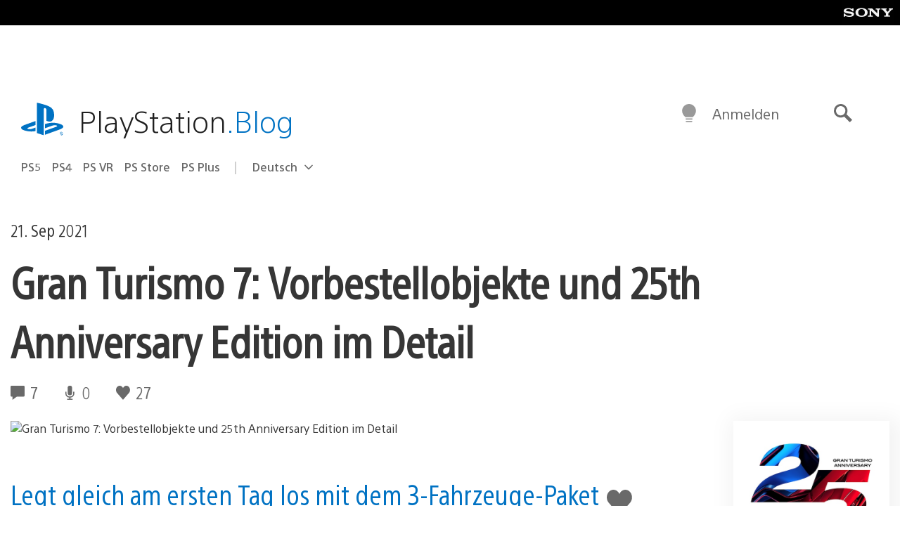

--- FILE ---
content_type: application/x-javascript;charset=utf-8
request_url: https://smetrics.aem.playstation.com/id?d_visid_ver=5.5.0&d_fieldgroup=A&mcorgid=BD260C0F53C9733E0A490D45%40AdobeOrg&mid=40286524928126818176974268013341464555&ts=1769602568222
body_size: -41
content:
{"mid":"40286524928126818176974268013341464555"}